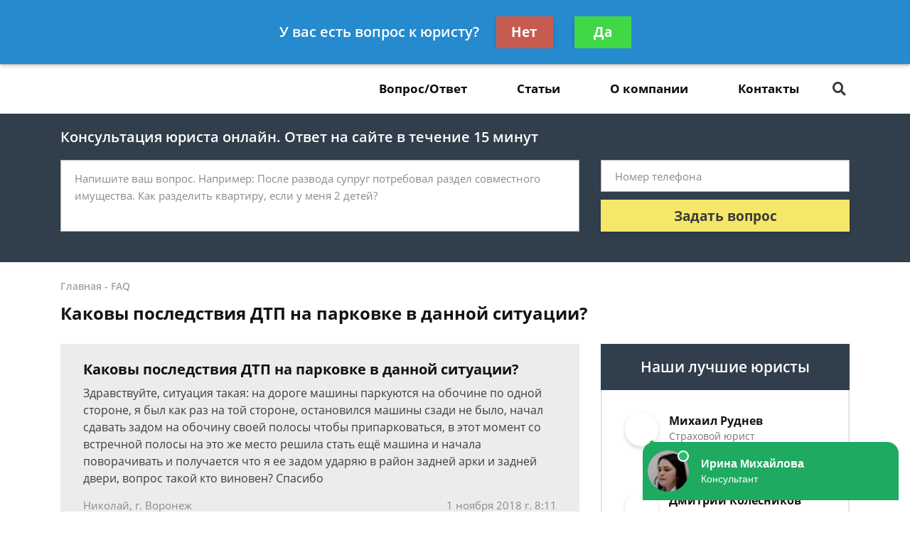

--- FILE ---
content_type: text/html; charset=utf-8
request_url: https://www.google.com/recaptcha/api2/aframe
body_size: 266
content:
<!DOCTYPE HTML><html><head><meta http-equiv="content-type" content="text/html; charset=UTF-8"></head><body><script nonce="uwJsVoQ8pO1K6Epkdf5Iug">/** Anti-fraud and anti-abuse applications only. See google.com/recaptcha */ try{var clients={'sodar':'https://pagead2.googlesyndication.com/pagead/sodar?'};window.addEventListener("message",function(a){try{if(a.source===window.parent){var b=JSON.parse(a.data);var c=clients[b['id']];if(c){var d=document.createElement('img');d.src=c+b['params']+'&rc='+(localStorage.getItem("rc::a")?sessionStorage.getItem("rc::b"):"");window.document.body.appendChild(d);sessionStorage.setItem("rc::e",parseInt(sessionStorage.getItem("rc::e")||0)+1);localStorage.setItem("rc::h",'1768786031900');}}}catch(b){}});window.parent.postMessage("_grecaptcha_ready", "*");}catch(b){}</script></body></html>

--- FILE ---
content_type: text/javascript;charset=UTF-8
request_url: https://whitesaas.com/api?action=load&code=208b4ae6ee0530cc63ad9a74d831302a&url=https%253A%252F%252Fdtp24.com%252Ffaq%252Fkakovyi-posledstviya-dtp-na-parkovke-v-dannoj-situ%252F&referrer=&cookie=csrftoken%3DAcKD73g4YLeoNhArFvbCowGaDwJzX1Bjh7wjeLXlFhRNrMleomnShe%3B%20_ga%3DGA1.2.736351443.1768786027%3B%20_gid%3DGA1.2.1661168785.1768786027%3B%20_gat_UA-129547878-1%3D1&visit_count=0&visitorId=false&platform=Linux%20x86_64&quizId=null&callback=jsonp_callback_33182
body_size: 90
content:
jsonp_callback_33182({"Success":false,"Errors":["Несуществующий сайт"]});